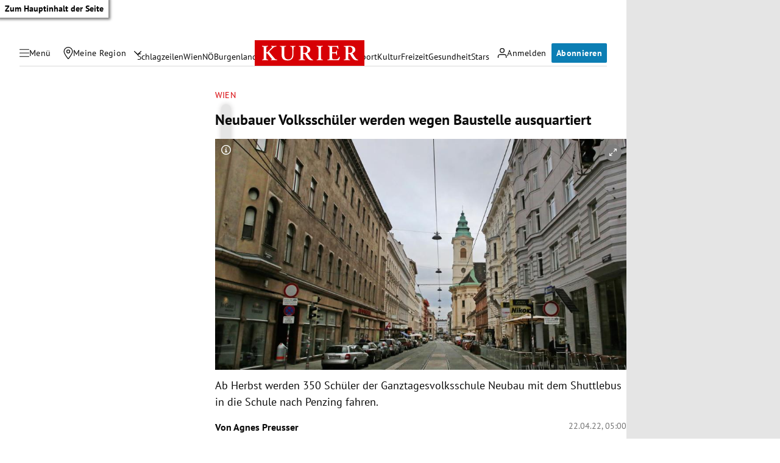

--- FILE ---
content_type: application/javascript; charset=utf-8
request_url: https://fundingchoicesmessages.google.com/f/AGSKWxW_JBOeL52OvlzuWspU8vMQI-zxg7qEM9ptB0o1p8pnO9g3pvVN0giA8dMr85SaDXQKxvi8qdihtFHH-jDJliaI7vVmJpQKjM96tR4NRiRvrvqlosfX51vhf7XuykobHqae6Zm7TQ==?fccs=W251bGwsbnVsbCxudWxsLG51bGwsbnVsbCxudWxsLFsxNzY4OTg4OTAxLDgyNTAwMDAwMF0sbnVsbCxudWxsLG51bGwsW251bGwsWzcsNl0sbnVsbCxudWxsLG51bGwsbnVsbCxudWxsLG51bGwsbnVsbCxudWxsLG51bGwsMV0sImh0dHBzOi8va3VyaWVyLmF0L2Nocm9uaWsvd2llbi9uZXViYXVlci12b2xrc3NjaHVlbGVyLXdlcmRlbi13ZWdlbi1iYXVzdGVsbGUtYXVzcXVhcnRpZXJ0LzQwMTk4MTM5NiIsbnVsbCxbWzgsIjlvRUJSLTVtcXFvIl0sWzksImVuLVVTIl0sWzE2LCJbMSwxLDFdIl0sWzI2LCIxNyJdLFsxOSwiMiJdLFsxNywiWzBdIl0sWzI0LCIiXSxbMjUsIltbMzEwODIyNTRdXSJdLFsyOSwiZmFsc2UiXV1d
body_size: 114
content:
if (typeof __googlefc.fcKernelManager.run === 'function') {"use strict";this.default_ContributorServingResponseClientJs=this.default_ContributorServingResponseClientJs||{};(function(_){var window=this;
try{
var qp=function(a){this.A=_.t(a)};_.u(qp,_.J);var rp=function(a){this.A=_.t(a)};_.u(rp,_.J);rp.prototype.getWhitelistStatus=function(){return _.F(this,2)};var sp=function(a){this.A=_.t(a)};_.u(sp,_.J);var tp=_.ed(sp),up=function(a,b,c){this.B=a;this.j=_.A(b,qp,1);this.l=_.A(b,_.Pk,3);this.F=_.A(b,rp,4);a=this.B.location.hostname;this.D=_.Fg(this.j,2)&&_.O(this.j,2)!==""?_.O(this.j,2):a;a=new _.Qg(_.Qk(this.l));this.C=new _.dh(_.q.document,this.D,a);this.console=null;this.o=new _.mp(this.B,c,a)};
up.prototype.run=function(){if(_.O(this.j,3)){var a=this.C,b=_.O(this.j,3),c=_.fh(a),d=new _.Wg;b=_.hg(d,1,b);c=_.C(c,1,b);_.jh(a,c)}else _.gh(this.C,"FCNEC");_.op(this.o,_.A(this.l,_.De,1),this.l.getDefaultConsentRevocationText(),this.l.getDefaultConsentRevocationCloseText(),this.l.getDefaultConsentRevocationAttestationText(),this.D);_.pp(this.o,_.F(this.F,1),this.F.getWhitelistStatus());var e;a=(e=this.B.googlefc)==null?void 0:e.__executeManualDeployment;a!==void 0&&typeof a==="function"&&_.To(this.o.G,
"manualDeploymentApi")};var vp=function(){};vp.prototype.run=function(a,b,c){var d;return _.v(function(e){d=tp(b);(new up(a,d,c)).run();return e.return({})})};_.Tk(7,new vp);
}catch(e){_._DumpException(e)}
}).call(this,this.default_ContributorServingResponseClientJs);
// Google Inc.

//# sourceURL=/_/mss/boq-content-ads-contributor/_/js/k=boq-content-ads-contributor.ContributorServingResponseClientJs.en_US.9oEBR-5mqqo.es5.O/d=1/exm=ad_blocking_detection_executable,kernel_loader,loader_js_executable/ed=1/rs=AJlcJMwtVrnwsvCgvFVyuqXAo8GMo9641A/m=cookie_refresh_executable
__googlefc.fcKernelManager.run('\x5b\x5b\x5b7,\x22\x5b\x5bnull,\\\x22kurier.at\\\x22,\\\x22AKsRol9e61giM9SF5IK_bsZEw6toSLx__tBHt789SMVTEYbbxVZ_3JYPQPgh8gTfmXHhRTvr9a92o1Gyzr5gB8vyWG7wpZ-bOa2eO5qbqZbFH5mEpFkxP3KX0l9qQqeLhT4DIjGoTBRqJaFBaUS5WKRU96FsiP3v3w\\\\u003d\\\\u003d\\\x22\x5d,null,\x5b\x5bnull,null,null,\\\x22https:\/\/fundingchoicesmessages.google.com\/f\/AGSKWxVc6OcCnuUei7zhi-ntuZbNAADbJJeoeIvZkvzxG1oOaDideMf-UbKKMFJo4l2j0QH3EUKzpM-A4o_YUlgtv-b0Bu_UbW0dR40HrsNrv8w0XB6_bWSR7mxDTaoBJwH8vi53sL1cRg\\\\u003d\\\\u003d\\\x22\x5d,null,null,\x5bnull,null,null,\\\x22https:\/\/fundingchoicesmessages.google.com\/el\/AGSKWxVx2pX2019tJWvIGfksY2cIIgYiNUSL9Y7WXk_sUDzcwRA1_KA17wjW_yvpRJij8MGhT_Gd7DRzopTQdqoG6OOZ2Gx3OVKyhtIT0FasYjiOLAtkhCuJUZ-GfILDE_ZYSllhYupcNA\\\\u003d\\\\u003d\\\x22\x5d,null,\x5bnull,\x5b7,6\x5d,null,null,null,null,null,null,null,null,null,1\x5d\x5d,\x5b3,1\x5d\x5d\x22\x5d\x5d,\x5bnull,null,null,\x22https:\/\/fundingchoicesmessages.google.com\/f\/AGSKWxWNmj4PtW03ZRgJrtuhBKYW-ygwJiTDmMOGnd7SZAcuEpXOO8wr90z7kGt_z-k9E8O2cZa8Gw5vsfg4APPZRleIcQHRzHr6XJ27y_SIo8SqH0OrUmqEisnH6EvIswU1Xvr0hfxTbw\\u003d\\u003d\x22\x5d\x5d');}

--- FILE ---
content_type: application/javascript; charset=utf-8
request_url: https://fundingchoicesmessages.google.com/f/AGSKWxWuknnGnUTWIr7O8cekJC_9oh-dzBCpUZvctQyXGj--xu7wYScEF5W-NtsWSlv05weAY7Z1A4zK5NP4N-f6-kwY8GhsqIYKIBicxlT47RQ_EVYNDnFjM8OydwihtB4clDH1lzYjGQZt-P35D5NtgaW66tsuIELXT4NwAB-qL99DU5vOz7AsF_Z84-XZ/_/adframe120./googleafc./vast_ads_;ad_meta=-advert.jpg?
body_size: -1290
content:
window['0bb9cb5e-77ed-474d-88ab-61d82d7012fc'] = true;